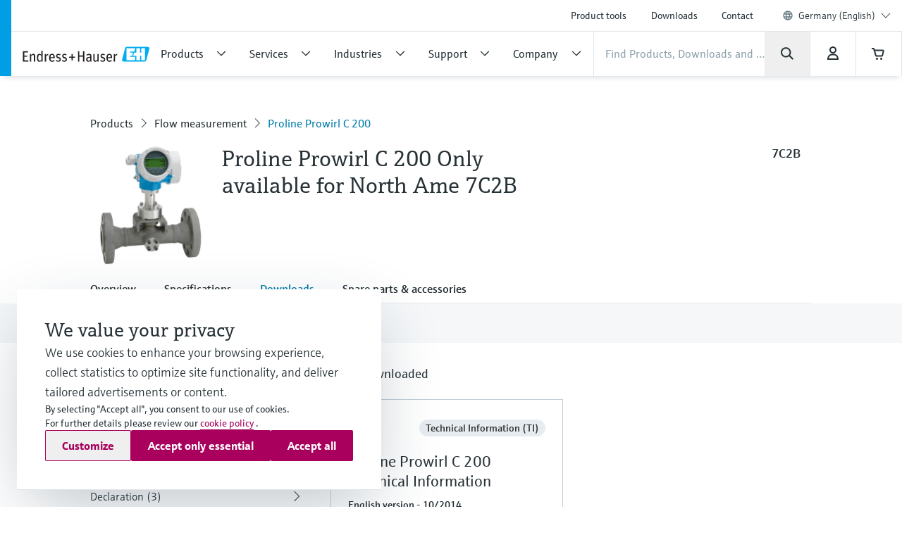

--- FILE ---
content_type: application/javascript; charset=utf-8
request_url: https://www.de.endress.com/_/maintenance_mode/en
body_size: 216
content:
if(!window.eh) { window.eh = {} }; window.eh.maintenanceInfo = {"creationDate":"2026-01-29T05:10:04.860Z","nebp":{"enabled":true,"maintenanceEnabled":false,"maintenanceAnnouncementEnabled":false,"start":"2023-12-08T00:00:00.860Z","end":"2023-12-08T00:00:00.860Z","announcementStart":"2023-12-08T00:00:00.860Z","announcementEnd":"2023-12-08T00:00:00.860Z","inMaintenanceModeAnnnouncement":false,"inMaintenanceMode":false,"available":true,"maintenanceInfo":"Estimated downtime: 12/8/23 to 12/8/23 (UTC)","maintenanceCompletedText":"Please return on 12/8/23 (UTC), when we expect the maintenance period to be completed."},"productGuide":{"enabled":true,"maintenanceEnabled":false,"maintenanceAnnouncementEnabled":false,"start":"2021-10-24T00:00:00.861Z","end":"2021-10-24T00:00:00.861Z","announcementStart":"2021-10-24T00:00:00.861Z","announcementEnd":"2021-10-24T00:00:00.861Z","inMaintenanceModeAnnnouncement":false,"inMaintenanceMode":false,"available":true,"maintenanceInfo":"Estimated downtime: 10/24/21 to 10/24/21 (UTC)","maintenanceCompletedText":"Please return on 10/24/21 (UTC), when we expect the maintenance period to be completed."},"myDocuments":{"enabled":true,"maintenanceEnabled":false,"maintenanceAnnouncementEnabled":false,"start":"2026-01-25T00:00:00.861Z","end":"2026-01-25T00:00:00.861Z","announcementStart":"2026-01-25T00:00:00.861Z","announcementEnd":"2026-01-25T00:00:00.861Z","inMaintenanceModeAnnnouncement":false,"inMaintenanceMode":false,"available":true,"maintenanceInfo":"*my-documents.maintenance.tooltip-text","maintenanceCompletedText":"*my-documents.message-maintenance.completed"}}; document.dispatchEvent(new Event('MaintenanceInfo:loaded'));